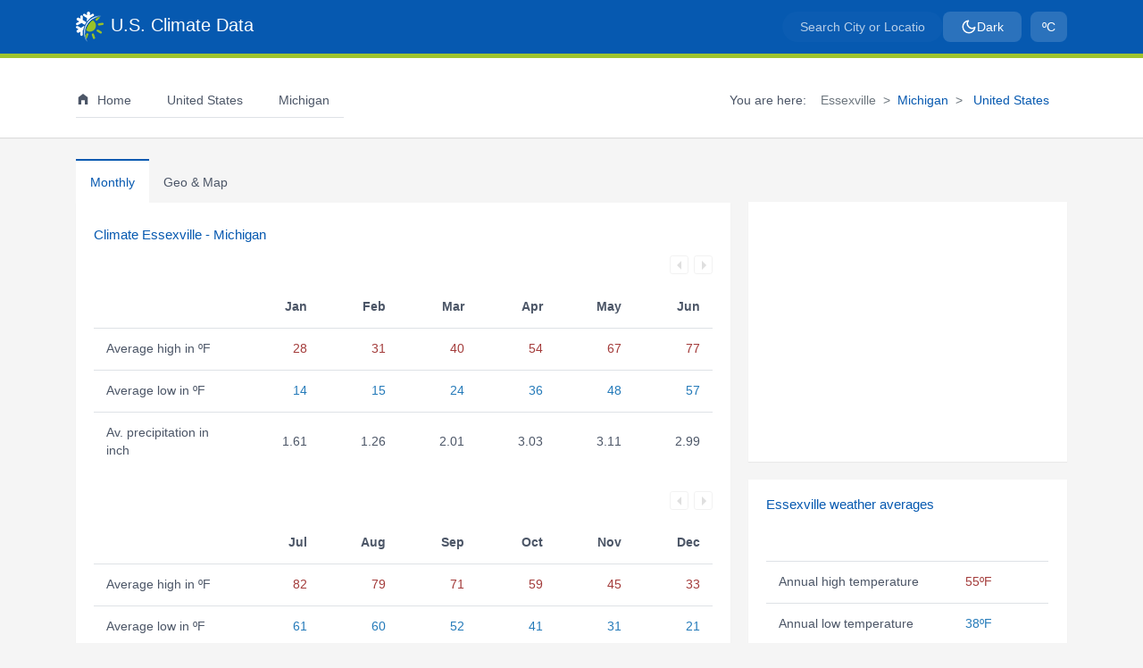

--- FILE ---
content_type: text/html; charset=UTF-8
request_url: https://www.usclimatedata.com/climate/essexville/michigan/united-states/usmi0275
body_size: 7520
content:
<!DOCTYPE html>
<html lang="en" style="background-color:#f5f5f5"><head>
    <script>(function(w,d,s,l,i){w[l]=w[l]||[];w[l].push({'gtm.start':
new Date().getTime(),event:'gtm.js'});var f=d.getElementsByTagName(s)[0],
j=d.createElement(s),dl=l!='dataLayer'?'&l='+l:'';j.async=true;j.src=
'https://www.googletagmanager.com/gtm.js?id='+i+dl;f.parentNode.insertBefore(j,f);
})(window,document,'script','dataLayer','GTM-NGZ4B4W');</script>    <meta http-equiv="content-type" content="text/html; charset=utf-8" /><meta name="viewport" content="width=device-width, initial-scale=1.0, maximum-scale=2.0" /><meta name="robots" content="index, follow" /><meta name="description" content="Essexville weather averages and climate Essexville, Michigan. Monthly temperature, precipitation and hours of sunshine. A climate graph showing rainfall, temperatures and normals."><meta name="keywords" content="climate, data, average weather, Essexville, Michigan, United States, chart, rainfall, temperature, sunshine, precipitation, annual, yearly, America, daily, climograph, normals, MI, monthly"><link rel="canonical" href="https://www.usclimatedata.com/climate/essexville/michigan/united-states/usmi0275" /><meta name="theme-color" content="#0659b0"/><meta name="msapplication-TileColor" content="#2d89ef"><meta name="msapplication-config" content="US Climate Data"><meta name="apple-mobile-web-app-title" content="US Climate Data"><meta name="application-name" content="US Climate Data"><meta property="og:type" content="website" /><meta property="og:url" content="https://www.usclimatedata.com/climate/essexville/michigan/united-states/usmi0275" /><meta property="og:title" content="Weather averages Essexville, Michigan" /><meta property="og:description" content="Climate Data Essexville. Monthly temperature, precipitation and climate graph." /><meta property="og:image" content="https://www.usclimatedata.com/images/shared/climate-chart/standard/usmi0275.png" /><meta property="og:image:width" content="693" /><meta property="og:image:height" content="350" />    <title>Climate Essexville - Michigan and Weather averages Essexville</title>

    <link rel="preconnect" href="https://cdnjs.cloudflare.com/" crossorigin><link rel="dns-prefetch" href="//cdnjs.cloudflare.com"><link rel="preconnect" href="https://www.gstatic.com/" crossorigin><link rel="dns-prefetch" href="//gstatic.com"><link rel="dns-prefetch" href="//google-analytics.com"><link rel="dns-prefetch" href="//googletagmanager.com"><link rel="preload" href="/assets/css/style.min.css?v=1756446335" as="style"><link rel="preload" href="/assets/css/bootstrap.min.css?v=1756356215" as="style"><link rel="preload" href="/assets/css/theme.min.css?v=1756448432" as="style"><link rel="preload" href="/assets/images/us-climate-data.png" imagesrcset="/assets/images/us-climate-data.png 1x, /assets/images/us-climate-data-2.png 2x" imagesizes="31px" as="image"><link rel="preload" href="/assets/js/passive-slimscroll.min.js?v=1755551185" as="script"><link rel="preload" href="/assets/js/typeahead.min.js?v=1756095010" as="script"><link rel="manifest" href="/manifest.php"><link rel="shortcut icon" href="/favicon.ico" type="image/x-icon"><link rel="icon" type="image/png" sizes="32x32" href="/assets/images/favicon-32x32.png"><link rel="icon" type="image/png" sizes="16x16" href="/assets/images/favicon-16x16.png"><link rel="icon" type="image/png" sizes="192x192" href="/assets/images/us-climate-icon-192x192.png"><link rel="apple-touch-icon" href="/assets/images/apple-touch-icon.png"><link rel="mask-icon" href="/assets/icons/safari-pinned-tab.svg" color="#ffffff"><link type="text/css" href="/assets/css/bootstrap.min.css?v=1756356215" rel="stylesheet"><noscript><link rel="stylesheet" href="/assets/css/bootstrap.min.css?v=1756356215"></noscript><link type="text/css" href="/assets/css/style.min.css?v=1756446335" rel="stylesheet"><noscript><link rel="stylesheet" href="/assets/css/style.min.css?v=1756446335"></noscript><link type="text/css" href="/assets/css/theme.min.css?v=1756448432" rel="stylesheet"><noscript><link rel="stylesheet" href="/assets/css/theme.min.css?v=1756448432"></noscript><link href="/assets/libs/bootstrap-select/bootstrap-select.min.css?v=1754957398" rel="stylesheet" type="text/css" /><link href="/assets/libs/bootstrap-datepicker/bootstrap-datepicker.min.css?v=1754957398" rel="stylesheet" type="text/css" /><noscript><link rel="stylesheet" href="/assets/css/no-js.min.css?v=1726881869"></noscript>    </head>
<body style="background-color:#f5f5f5;color:#4c5667">
<noscript>
<iframe src='https://www.googletagmanager.com/ns.html?id=GTM-NGZ4B4W'
        height='0' width='0' style='display:none;visibility:hidden'></iframe>
</noscript>    <header>
        <div id="first-navbar"><nav class="navbar navbar-toggleable-md navbar-expand-md bg-primary first-navbar"><div class="container"><div id="logo"><a title="Temperature - Precipitation - Sunshine - Snowfall" class="navbar-brand" href="/"><img alt="Temperature - Precipitation - Sunshine - Snowfall" height="34" width="31" src="https://www.usclimatedata.com/assets/images/us-climate-data.png" data-src="https://www.usclimatedata.com/assets/images/us-climate-data.png" srcset="https://www.usclimatedata.com/assets/images/us-climate-data.png 1x, https://www.usclimatedata.com/assets/images/us-climate-data-2.png 2x" /><span class="white ml-2">U.S. Climate Data</span></a></div><button class="navbar-toggler" type="button" data-toggle="collapse" data-target=".navbarSupportedContent" aria-controls="navbarSupportedContent" aria-expanded="false" aria-label="Toggle navigation"><span class="navbar-toggler-icon"></span></button><div id="search-config" class="d-flex align-items-center"><div><form role="search" class="navbar-left app-search search"><div id="search-field" class="first-navig"><input type="text" id="search-input-first" name="q-first" class="typeahead form-control search-input" aria-label="Search City or Location" placeholder="Search City or Location" autocomplete="off" /></div></form></div><div class="config"><ul class="list-inline mb-0 config"><li class="list-inline-item"><button type="button" class="btn nav-link theme-toggle-btn boxbtn-theme" title="Toggle light/dark theme"><svg class="sun-icon" xmlns="http://www.w3.org/2000/svg" width="18" height="18" viewBox="0 0 24 24" fill="none" stroke="currentColor" stroke-width="2" stroke-linecap="round" stroke-linejoin="round" style="display: none;"><circle cx="12" cy="12" r="5"></circle><line x1="12" y1="1" x2="12" y2="3"></line><line x1="12" y1="21" x2="12" y2="23"></line><line x1="4.22" y1="4.22" x2="5.64" y2="5.64"></line><line x1="18.36" y1="18.36" x2="19.78" y2="19.78"></line><line x1="1" y1="12" x2="3" y2="12"></line><line x1="21" y1="12" x2="23" y2="12"></line><line x1="4.22" y1="19.78" x2="5.64" y2="18.36"></line><line x1="18.36" y1="5.64" x2="19.78" y2="4.22"></line></svg><svg class="moon-icon" xmlns="http://www.w3.org/2000/svg" width="18" height="18" viewBox="0 0 24 24" fill="none" stroke="currentColor" stroke-width="2" stroke-linecap="round" stroke-linejoin="round" style="display: block;"><path d="M21 12.79A9 9 0 1 1 11.21 3 7 7 0 0 0 21 12.79z"></path></svg><span class="theme-text">Dark</span></button></li></ul></div><div class="config"><ul class="list-inline mb-0 config"><li class="list-inline-item"><button type="button" id="visible-units-btn" class="btn nav-link boxbtn-units boxbtn-height" title="Select Fahrenheit or Celcius"><span class="unit-text">ºC</span></button></li></ul></div><div id="deg_selector" style="display: none;"><button id="fahrenheit" class="units_btn active_btn" data-info="climate">ºF</button><button id="celcius" class="units_btn inactive_btn" data-info="climate">ºC</button></div></div></div></nav></div><div id="second-navbar"><nav class="navbar second-navbar d-none d-md-block"><div class="container"><ul class="navbar-nav mr-auto"><li class="nav-item nav-first pr-3 active menu-item"><a title="Climate" href="/" class="nav-link"><div class="d-none d-md-inline-block"><svg xmlns="https://www.w3.org/2000/svg" aria-hidden="true" focusable="false" width="16px" height="16px" style="vertical-align: -0.125em;-ms-transform: rotate(360deg); -webkit-transform: rotate(360deg); transform: rotate(360deg);" preserveAspectRatio="xMidYMid meet" viewBox="0 0 24 24"><path d="M12 3l8 6v12h-5v-7H9v7H4V9l8-6z" fill="#4c5667"/><rect x="0" y="0" width="24" height="24" fill="rgba(0, 0, 0, 0)" /></svg></div><span class="ml-2">Home</span></a></li><li class="nav-item nav-second menu-item"><a title="Climate United States" href="/climate/united-states/us" class="nav-link"><span class="ml-2"> United States</span></a></li><li class="nav-item nav-second menu-item"><a class="nav-link" title="Climate Michigan" href="/climate/michigan/united-states/3192"><i class="mg map-us-mi mg-menu mg-state"></i><span class="ml-2">Michigan</span></a></li><li class="nav-item nav-second"><div><form role="search" class="navbar-left app-search search"><div id="search-field" class="second-navig"><input type="text" id="search-input-second" name="q-second" class="typeahead form-control search-input" aria-label="Search City or Location" placeholder="Search City or Location" autocomplete="off" /></div></form></div></li><li class="nav-item nav-second d-md-none"><div class="d-flex align-items-center gap-2 btn_switch"><button type="button" id="visible-units-btn-mobile" class="btn btn-outline-lightgrey_active btn-sm mobile_theme_btn" title="Select Fahrenheit or Celcius">ºC</button><div id="deg_selector_small" style="display: none;"><button id="fahrenheit_small" class="units_btn active_btn">ºF</button><button id="celcius_small" class="units_btn inactive_btn">ºC</button></div><button type="button" class="btn btn-outline-lightgrey_active btn-sm theme-toggle-btn theme-toggle-mobile" title="Toggle light/dark theme" style="margin-top: 1rem;"><svg class="sun-icon" xmlns="http://www.w3.org/2000/svg" width="16" height="16" viewBox="0 0 24 24" fill="none" stroke="currentColor" stroke-width="2" stroke-linecap="round" stroke-linejoin="round" style="display: none;"><circle cx="12" cy="12" r="5"></circle><line x1="12" y1="1" x2="12" y2="3"></line><line x1="12" y1="21" x2="12" y2="23"></line><line x1="4.22" y1="4.22" x2="5.64" y2="5.64"></line><line x1="18.36" y1="18.36" x2="19.78" y2="19.78"></line><line x1="1" y1="12" x2="3" y2="12"></line><line x1="21" y1="12" x2="23" y2="12"></line><line x1="4.22" y1="19.78" x2="5.64" y2="18.36"></line><line x1="18.36" y1="5.64" x2="19.78" y2="4.22"></line></svg><svg class="moon-icon" xmlns="http://www.w3.org/2000/svg" width="16" height="16" viewBox="0 0 24 24" fill="none" stroke="currentColor" stroke-width="2" stroke-linecap="round" stroke-linejoin="round" style="display: block;"><path d="M21 12.79A9 9 0 1 1 11.21 3 7 7 0 0 0 21 12.79z"></path></svg></button></div></li></ul><span class="pr-3 breadcrumb-pre-text">You are here:</span><ol class="breadcrumb" aria-label="breadcrumb"><li class="breadcrumb-item active" aria-current="page">Essexville</li><li class="breadcrumb-item"><a  title="Climate Michigan" href="/climate/michigan/united-states/3192">Michigan</a></li><li class="breadcrumb-item"><a  title="Climate United States" href="/climate/united-states/us"> United States</a></li></ol></div></nav></div><div class="second-navbar collapse navbar-collapse navbarSupportedContent d-md-none" id="navbarSupportedContent"><div class="container"><ul class="navbar-nav mr-auto"><li class="nav-item nav-first pr-3 active menu-item"><a title="Climate" href="/" class="nav-link"><div class="d-none d-md-inline-block"><svg xmlns="https://www.w3.org/2000/svg" aria-hidden="true" focusable="false" width="16px" height="16px" style="vertical-align: -0.125em;-ms-transform: rotate(360deg); -webkit-transform: rotate(360deg); transform: rotate(360deg);" preserveAspectRatio="xMidYMid meet" viewBox="0 0 24 24"><path d="M12 3l8 6v12h-5v-7H9v7H4V9l8-6z" fill="#4c5667"/><rect x="0" y="0" width="24" height="24" fill="rgba(0, 0, 0, 0)" /></svg></div><span class="ml-2">Home</span></a></li><li class="nav-item nav-second menu-item"><a title="Climate United States" href="/climate/united-states/us" class="nav-link"><span class="ml-2"> United States</span></a></li><li class="nav-item nav-second menu-item"><a class="nav-link" title="Climate Michigan" href="/climate/michigan/united-states/3192"><i class="mg map-us-mi mg-menu mg-state"></i><span class="ml-2">Michigan</span></a></li><li class="nav-item nav-second"><div><form role="search" class="navbar-left app-search search"><div id="search-field" class="second-navig"><input type="text" id="search-input-second" name="q-second" class="typeahead form-control search-input" aria-label="Search City or Location" placeholder="Search City or Location" autocomplete="off" /></div></form></div></li><li class="nav-item nav-second d-md-none"><div class="d-flex align-items-center gap-2 btn_switch"><button type="button" id="visible-units-btn-mobile" class="btn btn-outline-lightgrey_active btn-sm mobile_theme_btn" title="Select Fahrenheit or Celcius">ºC</button><div id="deg_selector_small" style="display: none;"><button id="fahrenheit_small" class="units_btn active_btn">ºF</button><button id="celcius_small" class="units_btn inactive_btn">ºC</button></div><button type="button" class="btn btn-outline-lightgrey_active btn-sm theme-toggle-btn theme-toggle-mobile" title="Toggle light/dark theme" style="margin-top: 1rem;"><svg class="sun-icon" xmlns="http://www.w3.org/2000/svg" width="16" height="16" viewBox="0 0 24 24" fill="none" stroke="currentColor" stroke-width="2" stroke-linecap="round" stroke-linejoin="round" style="display: none;"><circle cx="12" cy="12" r="5"></circle><line x1="12" y1="1" x2="12" y2="3"></line><line x1="12" y1="21" x2="12" y2="23"></line><line x1="4.22" y1="4.22" x2="5.64" y2="5.64"></line><line x1="18.36" y1="18.36" x2="19.78" y2="19.78"></line><line x1="1" y1="12" x2="3" y2="12"></line><line x1="21" y1="12" x2="23" y2="12"></line><line x1="4.22" y1="19.78" x2="5.64" y2="18.36"></line><line x1="18.36" y1="5.64" x2="19.78" y2="4.22"></line></svg><svg class="moon-icon" xmlns="http://www.w3.org/2000/svg" width="16" height="16" viewBox="0 0 24 24" fill="none" stroke="currentColor" stroke-width="2" stroke-linecap="round" stroke-linejoin="round" style="display: block;"><path d="M21 12.79A9 9 0 1 1 11.21 3 7 7 0 0 0 21 12.79z"></path></svg></button></div></li></ul></div></div>    </header>
    <div class="container mt-4">
        <div class="row">
            <div class="col-lg-8 col-sm-12 col-12">
                <nav class="nav nav-tabs" id="myTab" role="tablist">
                    <a id="monthly-tab" class="nav-item nav-link active" aria-selected="true" href="#monthly" data-toggle="tab" role="tab" aria-controls="monthly">Monthly</a><a id="geo_map-tab" class="nav-item nav-link  inactive" aria-selected="false" href="#geo_map" data-toggle="tab" role="tab" aria-controls="geo_map"><span class="d-block d-sm-none">Geo</span><span class="d-none d-sm-block">Geo & Map</span></a>                </nav>
                <div class="box">
                    <div class="tab-content" id="nav-tabContent">
                        <div class="tab-pane fade show active" id="monthly" role="tabpanel" aria-labelledby="monthly-tab"><h1 class="mt-2">Climate Essexville - Michigan</h1><div id="monthly_spinner" class="spinner-border graph-blue avatar-sm mt-4 d-none monthly_spinner" role="status"></div><div class="monthly_tables"><table id="monthly_table_one" class="table table-hover tablesaw tablesaw-mode-swipe monthly_table" data-tablesaw-mode="swipe"><div class="tablesaw-bar tablesaw-mode-swipe" style="min-height:40px"></div><thead><tr><th class="title tablesaw-swipe-cellpersist" data-tablesaw-priority="persist" scope="col" data-tablesaw-sortable-col="">&nbsp;</th><th scope="col" class="text-right"><span class="d-none d-sm-block"><abbr title="January">Jan</abbr></span><span class="d-block d-sm-none"><abbr title="January">Ja</abbr></span></th><th scope="col" class="text-right"><span class="d-none d-sm-block"><abbr title="February">Feb</abbr></span><span class="d-block d-sm-none"><abbr title="February">Fe</abbr></span></th><th scope="col" class="text-right"><span class="d-none d-sm-block"><abbr title="March">Mar</abbr></span><span class="d-block d-sm-none"><abbr title="March">Ma</abbr></span></th><th scope="col" class="text-right"><span class="d-none d-sm-block"><abbr title="April">Apr</abbr></span><span class="d-block d-sm-none"><abbr title="April">Ap</abbr></span></th><th scope="col" class="text-right"><span class="d-none d-sm-block"><abbr title="May">May</abbr></span><span class="d-block d-sm-none"><abbr title="May">Ma</abbr></span></th><th scope="col" class="text-right"><span class="d-none d-sm-block"><abbr title="June">Jun</abbr></span><span class="d-block d-sm-none"><abbr title="June">Ju</abbr></span></th></tr></thead><tr><th data-tablesaw-priority="persist" class="font-weight-normal" scope="row"><span class="d-none d-lg-block">Average high in ºF </span><span class="d-none d-sm-block d-lg-none">Av. high </span><span class="d-block d-sm-none">Hi </span></td><td class="high text-right">28</td><td class="high text-right">31</td><td class="high text-right">40</td><td class="high text-right">54</td><td class="high text-right">67</td><td class="high text-right">77</td></tr><tr><th data-tablesaw-priority="persist" class="font-weight-normal" scope="row"><span class="d-none d-lg-block">Average low in ºF </span><span class="d-none d-sm-block d-lg-none">Av. low </span><span class="d-block d-sm-none">Lo </span></td><td class="low text-right">14</td><td class="low text-right">15</td><td class="low text-right">24</td><td class="low text-right">36</td><td class="low text-right">48</td><td class="low text-right">57</td></tr><tr><th data-tablesaw-priority="persist" class="font-weight-normal" scope="row"><span class="d-none d-lg-block">Av. precipitation in inch </span><span class="d-none d-sm-block d-lg-none">Av. precip. </span><span class="d-block d-sm-none">Pre. </span></td><td class="text-right">1.61</td><td class="text-right">1.26</td><td class="text-right">2.01</td><td class="text-right">3.03</td><td class="text-right">3.11</td><td class="text-right">2.99</td></tr></table><table id="monthly_table_two" class="table table-hover tablesaw tablesaw-mode-swipe mb-4 monthly_table" data-tablesaw-mode="swipe"><div class="tablesaw-bar tablesaw-mode-swipe" style="min-height:40px"></div><thead><tr><th class="title tablesaw-swipe-cellpersist" data-tablesaw-priority="persist" scope="col" data-tablesaw-sortable-col="">&nbsp;</th><th scope="col" class="text-right"><span class="d-none d-sm-block"><abbr title="July">Jul</abbr></span><span class="d-block d-sm-none"><abbr title="July">Ju</abbr></span></th><th scope="col" class="text-right"><span class="d-none d-sm-block"><abbr title="August">Aug</abbr></span><span class="d-block d-sm-none"><abbr title="August">Au</abbr></span></th><th scope="col" class="text-right"><span class="d-none d-sm-block"><abbr title="September">Sep</abbr></span><span class="d-block d-sm-none"><abbr title="September">Se</abbr></span></th><th scope="col" class="text-right"><span class="d-none d-sm-block"><abbr title="October">Oct</abbr></span><span class="d-block d-sm-none"><abbr title="October">Oc</abbr></span></th><th scope="col" class="text-right"><span class="d-none d-sm-block"><abbr title="November">Nov</abbr></span><span class="d-block d-sm-none"><abbr title="November">No</abbr></span></th><th scope="col" class="text-right"><span class="d-none d-sm-block"><abbr title="December">Dec</abbr></span><span class="d-block d-sm-none"><abbr title="December">De</abbr></span></th></tr></thead><tr><th data-tablesaw-priority="persist" class="font-weight-normal" scope="row"><span class="d-none d-lg-block">Average high in ºF </span><span class="d-none d-sm-block d-lg-none">Av. high </span><span class="d-block d-sm-none">Hi </span></td><td class="high text-right">82</td><td class="high text-right">79</td><td class="high text-right">71</td><td class="high text-right">59</td><td class="high text-right">45</td><td class="high text-right">33</td></tr><tr><th data-tablesaw-priority="persist" class="font-weight-normal" scope="row"><span class="d-none d-lg-block">Average low in ºF </span><span class="d-none d-sm-block d-lg-none">Av. low </span><span class="d-block d-sm-none">Lo </span></td><td class="low text-right">61</td><td class="low text-right">60</td><td class="low text-right">52</td><td class="low text-right">41</td><td class="low text-right">31</td><td class="low text-right">21</td></tr><tr><th data-tablesaw-priority="persist" class="font-weight-normal" scope="row"><span class="d-none d-lg-block">Av. precipitation in inch </span><span class="d-none d-sm-block d-lg-none">Av. precip. </span><span class="d-block d-sm-none">Pre. </span></td><td class="text-right">2.32</td><td class="text-right">3.39</td><td class="text-right">4.53</td><td class="text-right">2.64</td><td class="text-right">2.64</td><td class="text-right">1.73</td></tr></table></div><div class="month_box mt-4 box_min_height"><h2>Essexville Climate Graph - Michigan Climate Chart</h2><div id="chart-div"></div></div></div><div class="tab-pane fade" id="geo_map" role="tabpanel" aria-labelledby="geo_map-tab"><div class="geo_tables"><div class="geo_content"><h3 class="mt-2 geo_title">Geo Essexville - Michigan</h3><div id="geo_spinner" class="spinner-border graph-blue avatar-sm mt-4 d-none geo_spinner" role="status"></div><table class="table table-hover tablesaw geo_table"><thead><tr><th class="">&nbsp;</th><th class="">&nbsp;</th><th class="">&nbsp;</th></tr></thead><tbody><tr><th class="font-weight-normal">Country</th><td class="">United States</td><td class="">&nbsp;</td></tr><tr><th class="font-weight-normal">State</th><td class="">Michigan</td><td class="">&nbsp;</td></tr><tr><th class="font-weight-normal">County</th><td class="">Bay</td><td class="">&nbsp;</td></tr><tr><th class="font-weight-normal">City</th><td class="">Essexville</td><td class="">&nbsp;</td></tr><tr><th class="font-weight-normal">Zip Code</th><td class="">48732</td><td class="">&nbsp;</td></tr><tr><th class="font-weight-normal">Longitude</th><td class="">-83.84 dec. degr.</td><td class="">&nbsp;</td></tr><tr><th class="font-weight-normal">Latitude</th><td class="">43.62 dec. degr.</td><td class="">&nbsp;</td></tr><tr><th class="font-weight-normal">Altitude - Elevation</th><td><div id="altitude_spinner" class="altitude_spinner spinner-border spinner-border-sm graph-blue d-none m-2"></div><span class="altitude">568ft</span></td><td class="">&nbsp;</td></tr><tr><th class="font-weight-normal">ICAO</th><td class="">-</td><td class="">&nbsp;</td></tr><tr><th class="font-weight-normal">IATA</th><td>-</td><td class="font-weight-normal">&nbsp;</td></tr></tbody></table></div><div class="date_time_content mt-5"><h3 class="mt-2 datetime_title">Date and Time Essexville - Michigan</h3><div id="time_spinner" class="spinner-border graph-blue avatar-sm mt-4 d-none time_spinner" role="status"></div><table class="table table-hover tablesaw datetime_table" data-tablesaw-hide-empty><thead><tr><th class="">&nbsp;</th><th class="">&nbsp;</th><th class="">&nbsp;</th></tr></thead><tbody><tr><th class="font-weight-normal">Local Time</th><td>12:54 AM</td><td class="font-weight-normal">&nbsp;</td></tr><tr><th class="font-weight-normal">Sunrise</th><td>07:51 AM</td><td class="font-weight-normal">&nbsp;</td></tr><tr><th class="font-weight-normal">Sunset</th><td>05:45 PM</td><td class="font-weight-normal">&nbsp;</td></tr><tr><th class="font-weight-normal">Day/Night</th><td>Night</td></tr><tr><th class="font-weight-normal">Timezone</th><td>Detroit -5:00</td><td class="font-weight-normal">&nbsp;</td></tr><tr><th class="font-weight-normal">Timezone DB</th><td>America - Detroit</td></tr></tbody></table></div></div><div class="map_content mt-5"><h3 class="mt-2 map_title">Map of Essexville - Michigan</h3><div class="map_div mt-4"><img  class="lazy" data-src="https://maps.googleapis.com/maps/api/staticmap?center=43.62,-83.84&markers=color:0x9fc42e%7Clabel:S%7C43.62,-83.84&zoom=12&scale=1&size=640x360&maptype=hybrid&key=AIzaSyBknEgHhRsNLiW8-B9sZWTYDC01IvlxQSs" alt="map Essexville" height="360" width="640" /></div></div></div>                    </div>
                </div>
            </div>
            <div class="col-lg-4">
                <div id="publicity" class="box box-top-right box-height"><script async src="https://pagead2.googlesyndication.com/pagead/js/adsbygoogle.js?client=ca-pub-9519329606981542" crossorigin="anonymous"></script>
            <!-- us-display-square-responsive -->
            <ins class="adsbygoogle"
                 style="display:block"
                 data-ad-client="ca-pub-9519329606981542"
                 data-ad-slot="1033353565"
                 data-ad-format="auto"
                 data-full-width-responsive="true"></ins>
            <script>
                (adsbygoogle = window.adsbygoogle || []).push({});
            </script></div><div id="averages" class="box"><h3 class="averages_title">Essexville weather averages</h3><div id="monthly_summary_spinner" class="spinner-border graph-blue avatar-sm mt-4 d-none monthly_summary_spinner" role="status"></div><div class="summary_table"><table class="table table-hover tablesaw monthly_summary_table" data-tablesaw-hide-empty><thead><tr><th>&nbsp;</th><th>&nbsp;</th></tr></thead><tbody><tr><td>Annual high temperature</td><td class="high">55ºF</td></tr><tr><td>Annual low temperature</td><td class="low">38ºF</td></tr><tr><td>Average annual precip.</td><td>31.26 inch</td></tr></tbody></table></div></div><div id="share" class="box"><p class="lead">Share</p><a title="Share on Facebook" class="resp-sharing-button__link" href="https://facebook.com/sharer/sharer.php?u=https://www.usclimatedata.com/climate/essexville/michigan/united-states/usmi0275" target="_blank" rel="noopener noreferrer" aria-label="Share on Facebook"><div class="resp-sharing-button resp-sharing-button--facebook resp-sharing-button--small"><div aria-hidden="true" class="resp-sharing-button__icon resp-sharing-button__icon--solid"><svg xmlns="http://www.w3.org/2000/svg" width="16" height="16" viewbox="0 0 24 24"><path d="M18.77 7.46H14.5v-1.9c0-.9.6-1.1 1-1.1h3V.5h-4.33C10.24.5 9.5 3.44 9.5 5.32v2.15h-3v4h3v12h5v-12h3.85l.42-4z"/></svg></div></div></a><a title="Share on X" class="resp-sharing-button__link" href="https://twitter.com/intent/tweet/?text=Climate+Essexville+-+Michigan+and+Weather+averages+Essexville&url=https://www.usclimatedata.com/climate/essexville/michigan/united-states/usmi0275" target="_blank" rel="noopener noreferrer" aria-label="Share on X"><div class="resp-sharing-button resp-sharing-button--twitter resp-sharing-button--small">
            <div aria-hidden="true" class="resp-sharing-button__icon resp-sharing-button__icon--solid">
                <svg xmlns="http://www.w3.org/2000/svg" width="16" height="16" viewBox="0 0 20.434 20">
                  <g transform="translate(10.217 10) scale(0.82) translate(-10.217 -10)">
                    <g transform="translate(-13.823 -14)" fill="#fff">
                      <path d="M34.257,34h-6.437L13.829,14h6.437L34.257,34z M28.587,32.304h2.563L19.499,15.696h-2.563 L28.587,32.304z"/>
                      <polygon points="15.866,34 23.069,25.656 22.127,24.407 13.823,34"/>
                      <polygon points="24.45,21.721 25.355,23.01 33.136,14 31.136,14"/>
                    </g>
                  </g>
                </svg>
            </div>
            </div></a><a title="Share on Pinterest" class="resp-sharing-button__link" href="https://pinterest.com/pin/create/button/?url=https://www.usclimatedata.com/climate/essexville/michigan/united-states/usmi0275&media=&description=Climate+Essexville+-+Michigan+and+Weather+averages+Essexville" target="_blank" rel="noopener noreferrer" aria-label="Share on Pinterest"><div class="resp-sharing-button resp-sharing-button--pinterest resp-sharing-button--small"><div aria-hidden="true" class="resp-sharing-button__icon resp-sharing-button__icon--solid"><svg xmlns="http://www.w3.org/2000/svg" width="16" height="16" viewbox="0 0 24 24"><path d="M12.14.5C5.86.5 2.7 5 2.7 8.75c0 2.27.86 4.3 2.7 5.05.3.12.57 0 .66-.33l.27-1.06c.1-.32.06-.44-.2-.73-.52-.62-.86-1.44-.86-2.6 0-3.33 2.5-6.32 6.5-6.32 3.55 0 5.5 2.17 5.5 5.07 0 3.8-1.7 7.02-4.2 7.02-1.37 0-2.4-1.14-2.07-2.54.4-1.68 1.16-3.48 1.16-4.7 0-1.07-.58-1.98-1.78-1.98-1.4 0-2.55 1.47-2.55 3.42 0 1.25.43 2.1.43 2.1l-1.7 7.2c-.5 2.13-.08 4.75-.04 5 .02.17.22.2.3.1.14-.18 1.82-2.26 2.4-4.33.16-.58.93-3.63.93-3.63.45.88 1.8 1.65 3.22 1.65 4.25 0 7.13-3.87 7.13-9.05C20.5 4.15 17.18.5 12.14.5z"/></svg></div></div></a><a title="Share via email" class="resp-sharing-button__link" href="mailto:?subject=Climate+Essexville+-+Michigan+and+Weather+averages+Essexville&body=Climate+Essexville+-+Michigan+and+Weather+averages+Essexville+-+https%3A%2F%2Fwww.usclimatedata.com%2Fclimate%2Fessexville%2Fmichigan%2Funited-states%2Fusmi0275" target="_self" rel="noopener noreferrer" aria-label="Share via email"><div class="resp-sharing-button resp-sharing-button--email resp-sharing-button--small">
                    <div aria-hidden="true" class="resp-sharing-button__icon resp-sharing-button__icon--solid">
                    <svg xmlns="http://www.w3.org/2000/svg" width="16" height="16" viewBox="0 0 24 24"><path d="M22 4H2C.9 4 0 4.9 0 6v12c0 1.1.9 2 2 2h20c1.1 0 2-.9 2-2V6c0-1.1-.9-2-2-2zM20 6l-8 5-8-5h16zm0 12H4V8l8 5 8-5v10z"/></svg>
                    </div>
                    </div></a><a title="Copy link" class="resp-sharing-button__link copy-link-btn" 
            href="https://www.usclimatedata.com/climate/essexville/michigan/united-states/usmi0275" 
            data-url="https://www.usclimatedata.com/climate/essexville/michigan/united-states/usmi0275" 
            rel="noopener noreferrer" aria-label="Copy link"><div class="d-inline d-sm-none"><a class="resp-sharing-button__link" href="whatsapp://send?text=Climate+Essexville+-+Michigan+and+Weather+averages+Essexville+-+https%3A%2F%2Fwww.usclimatedata.com%2Fclimate%2Fessexville%2Fmichigan%2Funited-states%2Fusmi0275" data-action="share/whatsapp/share" target="_blank" rel="noopener noreferrer" aria-label="Share on WhatsApp"><div class="resp-sharing-button resp-sharing-button--whatsapp resp-sharing-button--small"><div aria-hidden="true" class="resp-sharing-button__icon resp-sharing-button__icon--solid"><svg xmlns="http://www.w3.org/2000/svg" width="16" height="16" viewbox="0 0 24 24"><path d="M20.1 3.9C17.9 1.7 15 .5 12 .5 5.8.5.7 5.6.7 11.9c0 2 .5 3.9 1.5 5.6L.6 23.4l6-1.6c1.6.9 3.5 1.3 5.4 1.3 6.3 0 11.4-5.1 11.4-11.4-.1-2.8-1.2-5.7-3.3-7.8zM12 21.4c-1.7 0-3.3-.5-4.8-1.3l-.4-.2-3.5 1 1-3.4L4 17c-1-1.5-1.4-3.2-1.4-5.1 0-5.2 4.2-9.4 9.4-9.4 2.5 0 4.9 1 6.7 2.8 1.8 1.8 2.8 4.2 2.8 6.7-.1 5.2-4.3 9.4-9.5 9.4zm5.1-7.1c-.3-.1-1.7-.9-1.9-1-.3-.1-.5-.1-.7.1-.2.3-.8 1-.9 1.1-.2.2-.3.2-.6.1s-1.2-.5-2.3-1.4c-.9-.8-1.4-1.7-1.6-2-.2-.3 0-.5.1-.6s.3-.3.4-.5c.2-.1.3-.3.4-.5.1-.2 0-.4 0-.5C10 9 9.3 7.6 9 7c-.1-.4-.4-.3-.5-.3h-.6s-.4.1-.7.3c-.3.3-1 1-1 2.4s1 2.8 1.1 3c.1.2 2 3.1 4.9 4.3.7.3 1.2.5 1.6.6.7.2 1.3.2 1.8.1.6-.1 1.7-.7 1.9-1.3.2-.7.2-1.2.2-1.3-.1-.3-.3-.4-.6-.5z"/></svg></div></div></a></div></div><div id="climate_info" class="box"><p class="lead">Station Data</p><p>Monthly averages Essexville<br>Longitude: -83.84, Latitude: 43.62<br>Average weather Essexville, MI - 48732</p><p>Monthly: 1991-2020 normals</p></div><div id="legend" class="box"><p class="lead">Abbreviations</p><div id="legend_spinner" class="spinner-border graph-blue avatar-sm mt-4 d-none legend_spinner" role="status"></div><div class="legend_content"><p class="legend_txt"><span class="d-none d-lg-block">Average precipitation in : Av. precipitation in <br><abbr title="January">Jan</abbr>: January, <abbr title="February">Feb</abbr>: February,  ...</span><span class="d-none d-sm-block d-lg-none"><abbr title="January">Jan</abbr>: January, <abbr title="February">Feb</abbr>: February,  ...</span><span class="d-block d-sm-none"><abbr title="January">Ja</abbr>: January, <abbr title="February">Fe</abbr>: February,  ...</span></p></div></div>            </div>
        </div>
        <div class="row">
            <div class="col-lg-8 col-sm-12 col-12"><div class="box"><script async src="https://pagead2.googlesyndication.com/pagead/js/adsbygoogle.js?client=ca-pub-9519329606981542" crossorigin="anonymous"></script>
            <!-- us-ad-horizontal-responsive -->
            <ins class="adsbygoogle"
                 style="display:block"
                 data-ad-client="ca-pub-9519329606981542"
                 data-ad-slot="8946684364"
                 data-ad-format="auto"
                 data-full-width-responsive="true"></ins>
            <script>
                 (adsbygoogle = window.adsbygoogle || []).push({});
            </script></div></div></div>        </div>
    </div>
    <div class="container"><div class="row"><footer class="col-12 text-center"><div class="box the-footer"><div><p>© US Climate Data <span class="d-md-inline d-none"> 2026</span><span> | version 3.2.1</span><span class="d-lg-inline d-none"> | <a rel="noopener noreferrer" target="_blank" class="ml-1" title="X US Climate Data" href="https://x.com/usclimatedata"><svg  xmlns="http://www.w3.org/2000/svg" width="12" height="12" fill="currentColor" class="xstyle" viewBox="0 0 18 18">
                <path d="M12.6.75h2.454l-5.36 6.142L16 15.25h-4.937l-3.867-5.07-4.425 5.07H.316l5.733-6.57L0 .75h5.063l3.495 4.633L12.601.75Zm-.86 13.028h1.36L4.323 2.145H2.865z"/>
                </svg></a></span></p></div><div><p class="right-footer"><a title="About us - Disclaimer - Cookies" href="/website-info">About us - Disclaimer - Cookies</a></p></div></div></footer></div></div><script src="/javascript/debug-config.js"></script><script src="https://cdnjs.cloudflare.com/ajax/libs/jquery/3.7.1/jquery.min.js" integrity="sha512-v2CJ7UaYy4JwqLDIrZUI/4hqeoQieOmAZNXBeQyjo21dadnwR+8ZaIJVT8EE2iyI61OV8e6M8PP2/4hpQINQ/g=="  crossorigin="anonymous" referrerpolicy="no-referrer"></script><script>jQuery.migrateMute = true;</script><script src="https://cdnjs.cloudflare.com/ajax/libs/jquery-migrate/3.5.2/jquery-migrate.min.js" integrity="sha512-BzvgYEoHXuphX+g7B/laemJGYFdrq4fTKEo+B3PurSxstMZtwu28FHkPKXu6dSBCzbUWqz/rMv755nUwhjQypw==" crossorigin="anonymous" referrerpolicy="no-referrer"></script><script src='https://cdnjs.cloudflare.com/ajax/libs/twitter-bootstrap/4.6.2/js/bootstrap.bundle.min.js' integrity='sha512-igl8WEUuas9k5dtnhKqyyld6TzzRjvMqLC79jkgT3z02FvJyHAuUtyemm/P/jYSne1xwFI06ezQxEwweaiV7VA==' crossorigin='anonymous' referrerpolicy='no-referrer'></script><script src="/assets/js/passive-slimscroll.min.js?v=1755551185"></script><script async src="/assets/js/jquery.app-core.min.js?v=1754957398"></script><script src="/assets/js/typeahead.min.js?v=1756095010"></script><script defer src="/assets/js/table-saw.min.js?v=1754957398"></script><script async src="/assets/js/waves-tether.min.js?v=1754957398"></script><script src="/assets/js/theme-switcher.min.js?v=1756428639"></script><script defer src="/assets/js/units-proxy.min.js?v=1756179400"></script><script async src="/assets/libs/bootstrap-select/bootstrap-select.min.js?v=1754957398"></script><script defer src="/assets/libs/bootstrap-datepicker/bootstrap-datepicker.min.js?v=1754957398"></script><script src="/assets/js/jquery.lazy.min.js?v=1754957398"></script>    <script>
        $(document).ready(function() {
            $(window).resize(function() {
                if (this.resizeTO) clearTimeout(this.resizeTO);
                this.resizeTO = setTimeout(function() {
                    $(this).trigger('resizeEnd');
                }, 500);
            });
            $(window).on('resizeEnd', function() {
                if (google || google.visualization) {
                    drawVisualization();
                }
            });
            $('#nav-tabContent').on('click', '.calendar-icon-trigger', function(e) {
                e.preventDefault();
                $('#year_month_selector').datepicker('show');
            });
            Tablesaw.init("#monthly");
        });
    </script>
    <script>
        var averages_title = 'Essexville weather averages';var monthly_averages_title = 'Essexville weather averages';var monthly_summary = '<table class="table table-hover tablesaw monthly_summary_table" data-tablesaw-hide-empty><thead><tr><th>&nbsp;</th><th>&nbsp;</th></tr></thead><tbody><tr><td>Annual high temperature</td><td class="high">55ºF</td></tr><tr><td>Annual low temperature</td><td class="low">38ºF</td></tr><tr><td>Average annual precip.</td><td>31.26 inch</td></tr></tbody></table>';var monthly_data = false;var daily_data = true;    </script>
    <script>
        var the_zone_system = "american";
        var the_location = "usmi0275";
        var the_page_name = "climate";
        var the_type = 'legend&averages';
        var the_token = "27cf29a27445c86b03050258410fb3ba5RSnTWsyVbWhoxpwzhV/KVDgEC53u5ecx9/XHprmephal6yPOQ==";
        var the_start_month = "";
        var the_end_month = "";
        var the_start_year = "";
        var the_end_year = "";
        var the_selected_month = "";
        var the_selected_year = "";
        var month_names_arr = {1:"January",2:"February",3:"March",4:"April",5:"May",6:"June",7:"July",8:"August",9:"September",10:"October",11:"November",12:"December"};
            </script>
    <script defer src="/javascript/table-saw.min.js"></script><script async src="/javascript/small.min.js"></script><script defer src="/javascript/tabs.min.js"></script><script defer src="/javascript/monthly-data.min.js"></script><script async src="/javascript/units-selection.min.js"></script><script async src="/javascript/typeahead.min.js"></script>    <script defer src="https://www.gstatic.com/charts/loader.js"></script>
    <script defer src="/javascript/google-chart.min.js"></script>
<script>if('serviceWorker' in navigator) { navigator.serviceWorker.register('/service-worker.js').then(function(reg){ console.log("Service worker Active");}).catch(function(err) { console.log("Service worker inactive")});}</script></body></html>

--- FILE ---
content_type: application/javascript; charset=utf-8
request_url: https://www.usclimatedata.com/javascript/debug-config.js
body_size: -666
content:
/* Debug Config - 2026-01-30 05:54:04 - PRODUCTION */
window.DEBUG={"enabled":false,"console":false,"level":"silent","timestamp":1769752444};window.debugLog=function(e,...o){window.DEBUG&&window.DEBUG.console&&console.log('[DEBUG]',e,...o)};window.debugWarn=function(e,...o){window.DEBUG&&window.DEBUG.console&&console.warn('[DEBUG]',e,...o)};window.debugError=function(e,...o){window.DEBUG&&window.DEBUG.console&&console.error('[DEBUG]',e,...o)};

--- FILE ---
content_type: application/javascript; charset=utf-8
request_url: https://www.usclimatedata.com/javascript/typeahead.min.js
body_size: 339
content:
$(document).ready(function(){var cities=new Bloodhound({datumTokenizer:function(datum){return Bloodhound.tokenizers.whitespace(datum.name)},queryTokenizer:Bloodhound.tokenizers.whitespace,remote:{url:"/ajax/load-city-dropdown.php?search=%QUERY",wildcard:"%QUERY",prepare:function(query,settings){settings.url=settings.url.replace("%QUERY",encodeURIComponent(query));return settings},filter:function(data){return data}}});cities.initialize();var typeaheadInput=$(".typeahead");typeaheadInput.typeahead({highlight:true,hint:true,minLength:2},{name:"cities",source:cities.ttAdapter(),display:"name",limit:Infinity,templates:{suggestion:function(data){var url=data.code&&data.code==="more"&&data.term?"/results/"+data.term.toLowerCase():data.link;return'<div class="tt-suggestion-item" data-url="'+url+'" data-name="'+data.name+'">'+data.name+"</div>"}}});$("body").on("mousedown",".tt-suggestion-item",function(event){event.preventDefault();var url=$(this).data("url");var name=$(this).data("name");typeaheadInput.typeahead("val",name);typeaheadInput.typeahead("close");if(url){window.location.href=url}})});